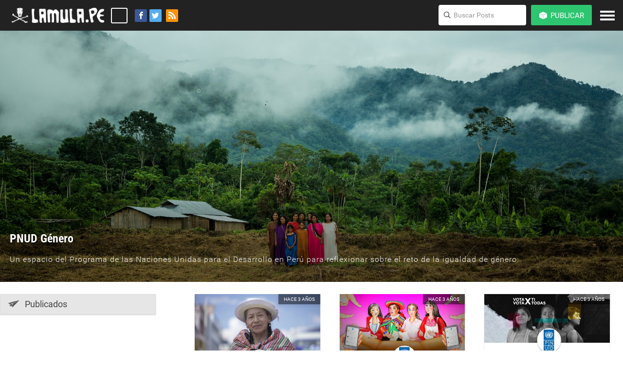

--- FILE ---
content_type: text/html; charset=utf-8
request_url: https://pnudgenero.lamula.pe/
body_size: 16874
content:
<!doctype html>
<!--[if lt IE 7 ]> <html lang="es" class="no-js ie ie6"> <![endif]-->
<!--[if IE 7 ]> <html lang="es" class="no-js ie ie7"> <![endif]-->
<!--[if IE 8 ]> <html lang="es"class="no-js ie ie8"> <![endif]-->
<!--[if IE 9 ]> <html lang="es" class="no-js ie ie9"> <![endif]-->
<!--[if (gt IE 9)|!(IE)]><!-->
<html lang="es" class="no-js">
<!--<![endif]-->
<head>
<meta http-equiv="X-UA-Compatible" content="IE=Edge;chrome=1">
<meta charset="utf-8">
<title></title>
<!--base href="/themes/yinyang/media/"-->
<meta name="viewport" content="width=device-width">
<meta name="apple-mobile-web-app-capable" content="yes">

<meta name="description" content="Miles de periodistas ciudadanos comparten aquí sus noticias e historias">
<meta name="keywords" content="peru, noticias">
<meta name="news_keywords" content="peru, noticias">
<meta property="fb:app_id" content="137534466422698" />
<meta property="og:url" content="https://pnudgenero.lamula.pe" />



<link rel="canonical" href="https://lamula.pe">

<link rel="stylesheet" href="/themes/yinyang/media/styles/general.css">
<link rel="stylesheet" href="/themes/yinyang/media/assets/css/header.css">
<link rel="stylesheet" href="/themes/yinyang/media/assets/css/iconmoon.css">
<link rel="stylesheet" href="/themes/yinyang/media/assets/css/styles.css">


<!--[if lte IE 8]>
    <script src="//code.jquery.com/jquery-1.10.1.min.js"></script>
    <script src="//code.jquery.com/jquery-migrate-1.2.1.min.js"></script>
    <script type="text/javascript" src="//cdn.jsdelivr.net/html5shiv/3.6.2/html5shiv.js"></script>
    <script>
    // Previene mensaje console error
    if(!window.console) {
        window.console = {
            log : function(str) {
            }
        };
    }
    </script>
    <script>
    $(document).ready(function() {
        $('#main .message-new-posts').removeClass('hide');
        $('#flujo').removeClass('hidden');
    });
    </script>
<![endif]-->
<script type="text/javascript">
	var _gaq = _gaq || [];
	_gaq.push(['_setAccount', 'UA-16486620-1']);
	_gaq.push(['_setDomainName', 'lamula.pe']);
	_gaq.push(['_trackPageview']);
	(function() {
		var ga = document.createElement('script');
		ga.type = 'text/javascript';
		ga.async = true;
		ga.src = ('https:' == document.location.protocol ? 'https://ssl' : 'http://www') + '.google-analytics.com/ga.js';

		var s = document.getElementsByTagName('script')[0];
		s.parentNode.insertBefore(ga, s);
	})();
</script>


<link rel="alternate" type="application/atom+xml" title="Feed atom PNUD Género" href="/feeds/posts.atom">
<link rel="alternate" type="application/rss+xml" title="Feed rss PNUD Género" href="/feeds/posts.rss">


<script src="/themes/yinyang/media/assets/js/jquery-1.11.3.min.js"></script>
<script src="/themes/yinyang/media/scripts/bower_components/moment/moment-with-locales.min.js"></script>

 

 <link rel="apple-touch-icon" sizes="57x57" href="/themes/yinyang/media/assets/icons/apple-icon-57x57.png ">

	<link rel="apple-touch-icon" sizes="60x60" href="/themes/yinyang/media/assets/icons/apple-icon-60x60.png ">
	<link rel="apple-touch-icon" sizes="72x72" href="/themes/yinyang/media/assets/icons/apple-icon-72x72.png ">
	<link rel="apple-touch-icon" sizes="76x76" href="/themes/yinyang/media/assets/icons/apple-icon-76x76.png ">
	<link rel="apple-touch-icon" sizes="114x114" href="/themes/yinyang/media/assets/icons/apple-icon-114x114.png ">
	<link rel="apple-touch-icon" sizes="120x120" href="/themes/yinyang/media/assets/icons/apple-icon-120x120.png ">
	<link rel="apple-touch-icon" sizes="144x144" href="/themes/yinyang/media/assets/icons/apple-icon-144x144.png ">
	<link rel="apple-touch-icon" sizes="152x152" href="/themes/yinyang/media/assets/icons/apple-icon-152x152.png ">
	<link rel="apple-touch-icon" sizes="180x180" href="/themes/yinyang/media/assets/icons/apple-icon-180x180.png ">
	<link rel="icon" type="image/png" sizes="192x192"  href="/themes/yinyang/media/assets/icons/android-icon-192x192.png ">
	<link rel="icon" type="image/png" sizes="32x32" href="/themes/yinyang/media/assets/icons/favicon-32x32.png ">
	<link rel="icon" type="image/png" sizes="96x96" href="/themes/yinyang/media/assets/icons/favicon-96x96.png ">
	<link rel="icon" type="image/png" sizes="16x16" href="/themes/yinyang/media/assets/icons/favicon-16x16.png ">
	<link rel="manifest" href="/themes/yinyang/media/assets/icons/manifest.json ">
	<meta name="msapplication-TileColor" content="#ffffff">
	<meta name="msapplication-TileImage" content="/themes/yinyang/media/assets/icons/ms-icon-144x144.png ">
	<meta name="theme-color" content="#ffffff">

</head>

<body >
<!-- Begin comScore DAx STANDARD-->
<script type="text/javascript">
// <![CDATA[
function udm_(a){var b="comScore=",c=document,d=c.cookie,e="",f="indexOf",g="substring",h="length",i=2048,j,k="&ns_",l ="&",m,n,o,p,q=window,r=q.encodeURIComponent||escape;if(d[f](b)+1)for(o=0,n=d.split(";"),p=n[h];o< p;o++)m=n[o][f](b),m+1&&(e=l+unescape(n[o][g](m+b[h])));a+=k+"_t="+ +(new Date)+k+"c="+(c.characterSet||c.defaultCharset||"")+"&c8="+r(c.title)+e+"&c7="+r(c.URL)+"&c9="+r(c. referrer),a[h]>i&&a[f](l)>0&&(j=a[g](0,i- 8).lastIndexOf(l),a=(a[g](0,j)+k+"cut="+r(a[g](j+1)))[g](0,i)),c.images?(m=new Image,q.ns_p||(ns_p=m),m.src=a):c.write("<","p","><",'img src="',a,'" height="1" width="1" alt="*"',"><","/p",">")} udm_('http'+(document.location.href.charAt(4)=='s'?'s://sb':'://b')+'.scorecardresearch.com/p?c1=2&c2=17800781&ns_site=la-mula&name=lamulape.portada.blog.pnud_genero');
// ]]>
</script>
<noscript><p><img src="http://b.scorecardresearch.com/p?c1=2&amp;c2=17800781&amp; ns_site=la-mula&amp;name=lamulape.portada.blog.pnud_genero" height="1" width="1" alt="*"></p></noscript> <!-- End comScore DAx STANDARD -->


<div id="fb-root"></div>


<header id="top" class="clear header- transparent-header">
  




<!-- GOOGLE TAGS TEMP  -->
<script type='text/javascript'>
  var googletag = googletag || {};
  googletag.cmd = googletag.cmd || [];
  (function() {
    var gads = document.createElement('script');
    gads.async = true;
    gads.type = 'text/javascript';
    var useSSL = 'https:' == document.location.protocol;
    gads.src = (useSSL ? 'https:' : 'http:') +
      '//www.googletagservices.com/tag/js/gpt.js';
    var node = document.getElementsByTagName('script')[0];
    node.parentNode.insertBefore(gads, node);
  })();
</script>

<script type='text/javascript'>
  googletag.cmd.push(function() {
    googletag.defineSlot('/124044194/bannertop-lamula', [960, 90], 'div-gpt-ad-1464819854303-0').addService(googletag.pubads());
    googletag.pubads().enableSingleRequest();
    googletag.enableServices();
  });
</script>

<script type='text/javascript'>
  googletag.cmd.push(function() {
    googletag.defineSlot('/124044194/bannerMiddle-lamula', [960, 90], 'div-gpt-ad-1464820954325-0').addService(googletag.pubads());
    googletag.pubads().enableSingleRequest();
    googletag.enableServices();
  });
</script>

<script type='text/javascript'>
  googletag.cmd.push(function() {
    googletag.defineSlot('/124044194/bannerTopInterior-lamula', [300, 250], 'div-gpt-ad-1465323254177-0').addService(googletag.pubads());
    googletag.pubads().enableSingleRequest();
    googletag.enableServices();
  });
</script>

<script type='text/javascript'>
  googletag.cmd.push(function() {
    googletag.defineSlot('/124044194/BanneInferior-LAMULA', [790, 90], 'div-gpt-ad-1465322512916-0').addService(googletag.pubads());
    googletag.pubads().enableSingleRequest();
    googletag.enableServices();
  });
</script>

<script type='text/javascript'>
  googletag.cmd.push(function() {
    googletag.defineSlot('/124044194/Lamula_int_BannerBoton1', [336, 280], 'div-gpt-ad-1467753890491-0').addService(googletag.pubads());
    googletag.pubads().enableSingleRequest();
    googletag.enableServices();
  });
</script>

<!-- GOOGLE TAGS TEMP  -->



<menu class="">
  <div class="align_right">
    <a href="javascript:void(0);" title="Menu" class="display-inline btn-menu-responsive-close btn-menu-responsive-js">
      <svg width="30" height="30">
          <rect id="bar_1" x="0" y="0" width="30" height="4" fill="#ffffff" data-svg-origin="0 0" style="transform: matrix(0.7071, 0.7071, -0.7071, 0.7071, 5.9, 0);"></rect>
          <rect id="bar_2" x="0" y="8" width="30" height="4" fill="#ffffff" style="opacity: 0;"></rect>
          <rect id="bar_3" x="0" y="16" width="30" height="4" fill="#ffffff" data-svg-origin="0 16" style="transform: matrix(0.7071, -0.7071, 0.7071, 0.7071, -8.51371, 9.48629);"></rect>
      </svg>
    </a>
  </div>
  <nav>
    <ul>
      
    </ul>
  </nav>
</menu>


<!-- Sesion remota detectada -->

<!-- FIN sesion remota -->


<!-- Logo -->

<div class="helper"></div>
<a href="//lamula.pe" id="site-logo" title="La Mula" class="display-inline">
  <img src="/themes/yinyang/media/assets/images/logo_b.png" class="logo_b" alt="La Mula">
  <img src="/themes/yinyang/media/assets/images/logo_n.png" class="logo_n" alt="La Mula">
  
</a>
<div id="site-status" class="display-inline"><p></p></div><!--
--><div class="social-sharer-header display-inline">
    <a
    href="https://www.facebook.com/dialog/feed?app_id=137534466422698&display=popup&link=https://lamula.pe/&name=&description=LaMula&redirect_uri=http%3A%2F%2Flamula.pe&picture=https://lamula.pe/themes/yinyang/media/assets/images/logo_facebook.png"
    title="facebook.com/lamulape" target="_blank" class="f display-inline btn-social-share-js"

    title="Facebook"><i class="icon-facebook"></i></a><!--
    --><a
    href="https://twitter.com/intent/tweet?url=https://lamula.pe&relatid=lamula&text=&via=lamula"
    title="@lamula" target="_blank"

     class="t display-inline btn-social-share-js" title="Twitter"><i class="icon-twitter"></i></a>
     <a href="/feed/" class="r display-inline" title="RSS"><i class="icon-rss"></i></a>
</div>
<nav class="main-nav">
  
  <ul>
       <li class="main-nav--item search">
      <a href="javascript:void(0);" class="button btn-search-responsive btn-search-responsive-js">
        <span class="helper"></span><!--
        --><i class="icon-search display-inline"></i>
      </a>
  	  <div class="search-header search-header-js">
    		<label for="search-input" class="lens align_center">
          <span class="helper"></span><!--
          --><i class="icon-search display-inline"></i>
        </label>
    		<form action="//lamula.pe/search" method="get">
    		  <input name="q" type="search" class="search-text site-search" placeholder="Buscar Posts">
    		</form>
  	  </div>
  	</li>

    <script id="header-edit-single" type="text/x-handlebars-template">
    <li class="main-nav--item">
    	<label>
        
    	</label>
    </li>
    </script>
    
    <script id="header-create-single" type="text/x-handlebars-template">
      <li class="main-nav--item onmenu">
          <label for="css-trigger--publish">
              {{#if authenticated}}

                {{#if local_authenticated}}

                  {{# if blogs}}
                  
                  <span class="main-nav--button-publish button icon" type="button">
                      <i class="icon-cube display-inline"></i><!--
                      --><span class="display-inline btn-txt">
                      Publicar
                    </span>
                  </span>
                  
                  {{else}}
                    <a class="main-nav--button-publish button icon" type="button" href="{{blog_profile}}?create=true">
                      <i class="icon-cube display-inline"></i><!--
                      --><span class="display-inline btn-txt">
                        Crear mula
                      </span>
                    </a>
                  {{/if}}
                {{else}}

                  <a class="main-nav--button-publish button icon" type="button" href="http://lamula.pe/login">
                      <i class="icon-cube display-inline"></i><!--
                      --><span class="display-inline btn-txt">
                        Publicar
                      </span>
                  </a>
                {{/if}}
              {{else}}

                <a class="main-nav--button-publish button icon" type="button" style="margin-top: 0;" href="https://cuentas.lamula.pe/login/?next=http%3A%2F%2Flamula.pe%2Flogin%2F">
                    <i class="icon-cube display-inline"></i><!--
                    --><span class="display-inline btn-txt">
                      Publicar
                    </span>
                </a>
              {{/if}}
          </label>
          {{#if blogs}}
          <input type="checkbox" id="css-trigger--publish" class="css-trigger">
          <div id="publish-popup-menu" class="main-nav--menu popup-menu css-target">
              <form class="popup-menu--section">
                  <label class="font-small-dim">Se publicará en…</label>
                  <select id="user_blogs">
                  {{#each blogs}}
                  <option value="{{domain}}">{{name}}</option>
                  {{/each}}
                  </select>
              </form>
              <nav id="menu-acciones">
                  <ul class="post-types">
                  {{#each singles}}
                  <li class="{{this.className}}" data-type="{{this.type}}">
                      <a class="switch-text" href="#">
                          <span class="switch-text__old-text">{{this.label}}</span>
                          <span class="switch-text__new-text">Publicar</span>
                      </a>
                  </li>
                  {{/each}}
                  </ul>
              </nav>
          </div>
          {{/if}}
      </li>
    </script>
    

    
    <script id="header-account" type="text/x-handlebars-template">
    {{#if authenticated}}
      {{#if local_authenticated}}
        <li class="main-nav--item onmenu">
            <div id="nav-usuario">
                <ul>
                    <li>
                      <a href="{{profile}}" class="usuario-cuenta">
                        <!--<img style="background:url();" alt="" class="usuario-img" src="" />-->
                        <img style="background-image:url({{avatar}});" alt="" class="usuario-img" />
                      </a>
                      </li>
        
                    <li>
                      <a href="https://cuentas.lamula.pe/logout/?next=http://lamula.pe/logout/" class="main-nav--button-exit button">
                        <i class="icon-exit display-inline"></i>
                      </a>
                    </li>
        
                </ul>
            </div>
        </li>
      {{/if}}
    {{/if}}
    </script>
    
  </ul>
</nav>

<div class="btn-menu display-inline align_center">
  <div class="helper"></div><!--
  --><a href="javascript:void(0);" title="Menu" class="btn-menu-responsive btn-menu-responsive-js display-inline">
    <svg width="30" height="30">
        <rect id="bar_1" x='0' y='0' width='30' height='4' fill="#ffffff"></rect>
        <rect id="bar_2" x='0' y='8' width='30' height='4' fill="#ffffff"></rect>
        <rect id="bar_3" x='0' y='16' width='30' height='4' fill="#ffffff"></rect>
    </svg>
  </a>
</div>








</header>


    <div class="flex-header" style="background-image: url(https://lamula.pe//media/uploads/fotosmallFBPNUD_1.jpg)">
        <div class="flex-header__blurb">
            <!--<a  class="flex-header__avatar left right-20" href="/perfil/pnudperugenero/seguidores/"><img src="http://lamula.pe//media/uploads/logoblog.png" alt=""></a>-->

            <div class="fix-float">
                <h1 class="font-beta">PNUD Género <!--<span class="font-delta font-accent">por <a href="/perfil/pnudperugenero/seguidores/">PNUD Perú</a></span>--></h1>
                <p class="font-desc">Un espacio del Programa de las Naciones Unidas para el Desarrollo en Perú para reflexionar sobre el reto de la igualdad de género. </p>
            </div>
        </div>
    </div>

      <div id="pagina">
	    <span class="loading-scroll flujo hidden">Cargando más publicaciones</span>
        <div class="stream-sidebar">
            <div class="widget-alpha">
                <nav class="v-nav v-nav--big">

                    <!-- <a id="main-filter-button" class="active sidebar-nav-item" href="/blog//"> <svg xmlns="http://www.w3.org/2000/svg" xmlns:xlink="http://www.w3.org/1999/xlink" version="1.0" id="Layer_5" x="0px" y="0px" width="70px" height="70px" viewBox="0 0 99.879 64.706" overflow="visible" enable-background="new 0 0 99.879 64.706" xml:space="preserve" style="width:22px; height:22px; left:16px;bottom:10px"> -->
                    <a id="main-filter-button" class="active sidebar-nav-item" href="/"> <svg xmlns="http://www.w3.org/2000/svg" xmlns:xlink="http://www.w3.org/1999/xlink" version="1.0" id="Layer_5" x="0px" y="0px" width="70px" height="70px" viewBox="0 0 99.879 64.706" overflow="visible" enable-background="new 0 0 99.879 64.706" xml:space="preserve" style="width:22px; height:22px; left:16px;bottom:10px">
                        <path d="M98.252,0c-0.158,0-0.297,0.034-0.443,0.074L1.224,24.761C0.52,24.94,0,25.577,0,26.335 c0,0.575,0.317,1.071,0.766,1.358l13.09,8.514c0.555,0.357,0.964,0.996,0.964,1.708l0.175,16.729 c0,0.9,0.726,1.627,1.623,1.627c0.337,0,0.671-0.108,0.932-0.283l8.342-5.408l-3.921-4.857 c-0.254-0.327-0.193-0.794,0.132-1.052c0.328-0.253,0.795-0.189,1.047,0.136l14.439,19.265 c0.296,0.387,0.764,0.635,1.292,0.635c0.47,0,0.927-0.152,1.224-0.473L99.415,2.757c0.284-0.292,0.464-0.693,0.464-1.137 C99.879,0.723,99.151,0,98.252,0z M92.464,4.426L44.462,29.165c-0.71,0.372-1.211,1.078-1.302,1.911l-3.885,30.618 c0,0.245-0.198,0.441-0.442,0.441c-0.242,0-0.443-0.196-0.443-0.441l0.433-29.113c0-0.242-0.198-0.441-0.442-0.441 c-0.062,0-0.126,0.014-0.181,0.038l-18.555,8.471c-0.344,0.161-0.601,0.485-0.665,0.87l-0.799,5.851 c-0.039,0.203-0.218,0.357-0.436,0.357c-0.242,0-0.441-0.199-0.441-0.444v-7.913c0-0.942,0.574-1.747,1.386-2.09l15.202-6.874 c0.157-0.069,0.267-0.227,0.267-0.405c0-0.222-0.167-0.409-0.382-0.44L3.691,26.699c-0.213-0.032-0.379-0.213-0.379-0.437 c0-0.243,0.198-0.439,0.444-0.439l37.592,1.064c0.358,0,0.706-0.077,1.011-0.217L92.27,4.012 c0.028-0.014,0.059-0.02,0.091-0.02c0.129,0,0.229,0.104,0.229,0.228C92.59,4.312,92.537,4.39,92.464,4.426z"></path>
                    </svg>Publicados </a>

                    <!-- <a id="drafts-filter-button" class=" sidebar-nav-item" href="//lamula.pe/blog//portada/borradores/"> <svg version="1.1" id="Layer_6" xmlns="http://www.w3.org/2000/svg" xmlns:xlink="http://www.w3.org/1999/xlink" x="0px" y="0px" width="100px" height="100px" viewBox="0 0 40 100" enable-background="new 0 0 40 100" xml:space="preserve" style="width:22px;height:22px"> -->
                    <a id="drafts-filter-button" class=" sidebar-nav-item" href="/portada/borradores/"> <svg version="1.1" id="Layer_6" xmlns="http://www.w3.org/2000/svg" xmlns:xlink="http://www.w3.org/1999/xlink" x="0px" y="0px" width="100px" height="100px" viewBox="0 0 40 100" enable-background="new 0 0 40 100" xml:space="preserve" style="width:22px;height:22px">
                    <path d="M34,41.372V79c0,0.613-0.158,15-14,15C6.488,94,6.01,80.528,6,78.991V17.012
                    	c0.008-1.127,0.328-11.011,9-11.011s8.992,9.884,9,11.011V73c0,0.939-0.281,4.005-3.89,4.005c-3.631,0-4.086-2.82-4.111-4.033v-31.6
                    	h-6V73c0,4.021,2.693,10.004,10.111,10.004C27.367,83.004,30,77.022,30,73V17c0-5.88-3.136-17-15-17C3.135,0,0,11.12,0,17v62
                    	c0,7.264,4.18,21,20,21c15.82,0,20-13.736,20-21V41.372H34z"></path>
                    </svg>Borradores </a>

                    <!-- <a id="programmed-filter-button" class=" sidebar-nav-item" href="//lamula.pe/blog//portada/programados/"> <svg xmlns="http://www.w3.org/2000/svg" xmlns:xlink="http://www.w3.org/1999/xlink" version="1.1" id="Layer_6" x="0px" y="0px" width="100px" height="100px" viewBox="0 0 100 100" enable-background="new 0 0 100 100" xml:space="preserve"> -->
                    <a id="programmed-filter-button" class=" sidebar-nav-item" href="/portada/programados/"> <svg xmlns="http://www.w3.org/2000/svg" xmlns:xlink="http://www.w3.org/1999/xlink" version="1.1" id="Layer_6" x="0px" y="0px" width="100px" height="100px" viewBox="0 0 100 100" enable-background="new 0 0 100 100" xml:space="preserve">
                    <path fill-rule="evenodd" clip-rule="evenodd" d="M86.464,22.359H80.58v9.302c0,3.995-3.268,7.266-7.264,7.266  c-3.999,0-7.267-3.271-7.267-7.266v-9.302H33.951v9.302c0,3.995-3.268,7.266-7.267,7.266c-3.996,0-7.266-3.271-7.266-7.266v-9.302  h-5.881c-2.326,0-4.23,1.901-4.23,4.228v55.197c0,2.326,1.904,4.229,4.23,4.229h1.212h71.715c2.326,0,4.229-1.903,4.229-4.229  V27.799v-1.212C90.693,24.26,88.79,22.359,86.464,22.359z M82.473,77.462c0,2.326-1.9,4.228-4.228,4.228h-56.49  c-2.324,0-4.228-1.901-4.228-4.228v-31.01c0-2.324,1.903-4.228,4.228-4.228h56.49c2.327,0,4.228,1.903,4.228,4.228V77.462z"/>
                    <path fill-rule="evenodd" clip-rule="evenodd" d="M26.684,34.316c1.978,0,3.592-1.614,3.592-3.591v-13.15  c0-1.977-1.614-3.589-3.592-3.589c-1.974,0-3.589,1.612-3.589,3.589v13.15C23.095,32.702,24.71,34.316,26.684,34.316z"/>
                    <path fill-rule="evenodd" clip-rule="evenodd" d="M73.316,34.316c1.974,0,3.589-1.614,3.589-3.591v-13.15  c0-1.977-1.615-3.589-3.589-3.589c-1.977,0-3.592,1.612-3.592,3.589v13.15C69.725,32.702,71.34,34.316,73.316,34.316z"/>
                    <path fill-rule="evenodd" clip-rule="evenodd" d="M36.335,50.116h-7.769c-1.289,0-2.332,1.041-2.332,2.329v5.878  c0,1.288,1.043,2.332,2.332,2.332h7.769c1.285,0,2.332-1.044,2.332-2.332v-5.878C38.667,51.157,37.62,50.116,36.335,50.116z"/>
                    <path fill-rule="evenodd" clip-rule="evenodd" d="M53.886,50.116h-7.771c-1.289,0-2.333,1.041-2.333,2.329v5.878  c0,1.288,1.043,2.332,2.333,2.332h7.771c1.285,0,2.332-1.044,2.332-2.332v-5.878C56.218,51.157,55.171,50.116,53.886,50.116z"/>
                    <path fill-rule="evenodd" clip-rule="evenodd" d="M71.434,50.116h-7.769c-1.288,0-2.331,1.041-2.331,2.329v5.878  c0,1.288,1.043,2.332,2.331,2.332h7.769c1.288,0,2.332-1.044,2.332-2.332v-5.878C73.766,51.157,72.722,50.116,71.434,50.116z"/>
                    <path fill-rule="evenodd" clip-rule="evenodd" d="M36.335,64.1h-7.769c-1.289,0-2.332,1.043-2.332,2.331v5.879  c0,1.288,1.043,2.329,2.332,2.329h7.769c1.285,0,2.332-1.041,2.332-2.329v-5.879C38.667,65.143,37.62,64.1,36.335,64.1z"/>
                    <path fill-rule="evenodd" clip-rule="evenodd" d="M53.886,64.1h-7.771c-1.289,0-2.333,1.043-2.333,2.331v5.879  c0,1.288,1.043,2.329,2.333,2.329h7.771c1.285,0,2.332-1.041,2.332-2.329v-5.879C56.218,65.143,55.171,64.1,53.886,64.1z"/>
                    <path fill-rule="evenodd" clip-rule="evenodd" d="M71.434,64.1h-7.769c-1.288,0-2.331,1.043-2.331,2.331v5.879  c0,1.288,1.043,2.329,2.331,2.329h7.769c1.288,0,2.332-1.041,2.332-2.329v-5.879C73.766,65.143,72.722,64.1,71.434,64.1z"/>
                    </svg>Programados </a>

                </nav>
            </div>

           <!-- <div class="widget-alpha">
                <nav class="v-nav v-nav--big">
                    <a href="/portada/todos/" class="active"><svg xmlns="http://www.w3.org/2000/svg" xmlns:xlink="http://www.w3.org/1999/xlink" version="1.1" id="Layer_5" x="0px" y="0px" width="100px" height="100px" viewBox="0 0 100 100" enable-background="new 0 0 100 100" xml:space="preserve">
                    <g id="XMLID_35_">
                    	<g>
                    		<path d="M54.006,52.473c-0.381-0.366-0.763-0.735-1.116-1.151c-2.45-2.944-4.192-7.458-4.192-11.162    c0-4.785,3.756-9.838,9.363-9.838c4.381,0,9.09,4.097,9.09,10.156c0,3.9-2.15,8.685-5.09,11.504    c-0.19,0.223-0.408,0.369-0.598,0.541l-0.354,0.318l0.109,0.441c0.762,2.797,4.191,3.753,11.077,5.569l1.416,0.417    c3.564,1.005,5.252,2.624,5.986,4.391h0.027c0.681,1.741,0.6,3.655,0.518,5.421c-0.027,0.246-0.027,0.541-0.054,0.785H35.881    c-0.027-0.417-0.055-0.81-0.109-1.324c-0.136-1.619-0.272-3.312,0.218-4.882c0.598-1.791,2.15-3.386,5.743-4.391l1.387-0.417    c6.314-1.692,9.689-2.65,10.805-4.882l0.353-0.539l-0.027-0.712C54.169,52.646,54.115,52.621,54.006,52.473z"></path>
                    		<path d="M34.003,48.229c-2.232-1.863-4.029-5.47-4.029-8.512c0-4.268,3.32-7.311,6.613-7.311c3.32,0,6.804,2.821,6.804,7.089    c0,3.02-1.632,6.772-3.755,8.685c-0.054,0.073-0.136,0.148-0.19,0.197h0.244c0.518,1.52,2.695,2.109,6.995,3.288    c1.361,0.195,1.088,0.883,1.225,1.373c-0.543,1.178-2.694,1.766-6.695,2.87l-0.953,0.269c-3.048,0.81-4.3,2.282-4.817,3.877    H21.184c0-2.626-1.007-6.501,4.708-8.096C31.036,50.56,33.54,49.97,34.003,48.229z"></path>
                    	</g>
                    </g>
                    </svg>Todos</a>
                    <a href="?post_type=news" ><svg xmlns="http://www.w3.org/2000/svg" xmlns:xlink="http://www.w3.org/1999/xlink" version="1.1" id="Layer_6" x="0px" y="0px" width="100px" height="100px" viewBox="0 0 100 100" enable-background="new 0 0 100 100" xml:space="preserve" style="width:20px;height:20px;left:19px;bottom:11px;fill:#666">
                    <path d="M55.184,18.967c-19.854,0-36.007,16.154-36.007,36.011c0,19.854,16.151,36.01,36.007,36.01  c19.855,0,36.01-16.156,36.01-36.01C91.193,35.122,75.037,18.967,55.184,18.967z M55.184,84.795  c-16.44,0-29.815-13.377-29.815-29.816c0-16.442,13.375-29.818,29.815-29.818C71.623,25.161,85,38.536,85,54.979  C85,71.418,71.623,84.795,55.184,84.795z"></path>
                    <path d="M70.6,54.15l-12.27-0.002v-21.04c0-1.71-1.387-3.096-3.096-3.096s-3.096,1.386-3.096,3.096v24.136  c0,1.711,1.387,3.098,3.096,3.098l0,0h0.004h15.359c1.709,0,3.096-1.385,3.096-3.096C73.693,55.537,72.307,54.15,70.6,54.15z"></path>
                    <path d="M91.719,14.078c0-1.381-1.119-2.5-2.5-2.5s-2.5,1.119-2.5,2.5v2.942C77.98,10.066,67.234,6.281,55.9,6.281  c-13.252,0-25.714,5.162-35.085,14.533C11.442,30.186,6.281,42.646,6.281,55.9s5.162,25.715,14.534,35.086  c0.488,0.488,1.128,0.732,1.768,0.732s1.279-0.244,1.768-0.732c0.977-0.977,0.977-2.559,0-3.535  C15.922,79.023,11.281,67.818,11.281,55.9s4.642-23.123,13.069-31.551c8.428-8.427,19.633-13.068,31.55-13.068  c10.271,0,20.008,3.454,27.898,9.801h-3.084c-1.381,0-2.5,1.119-2.5,2.5s1.119,2.5,2.5,2.5h8.504c1.381,0,2.5-1.119,2.5-2.5  c0-0.171-0.018-0.338-0.051-0.5c0.002-0.003,0.002-0.007,0.002-0.01c0.031-0.162,0.049-0.326,0.049-0.49l0,0V14.078z"></path>
                    </svg>
                        Noticias <span class="num-badge-blog">1</span></a>
                    <a href="?post_type=columns" ><svg version="1.1" id="Layer_6" xmlns="http://www.w3.org/2000/svg" xmlns:xlink="http://www.w3.org/1999/xlink" x="0px" y="0px" width="100px" height="100px" viewBox="0 0 96.034 100" enable-background="new 0 0 96.034 100" xml:space="preserve" style="width:18px;height:18px;bottom:12px;left:19px">
                    <g>
                    	<path d="M95.387,91.615c0,0-2.225-12.569-10.768-17.093c-7.74-4.103-4.76-2.225-14.266-6.422
                    		c-0.422-0.188-0.83-0.333-1.223-0.505c-0.855,2.591-5.427,14.268-20.26,14.268c-0.584,0-3.021,0-3.603,0
                    		c-14.587,0-19.249-11.211-20.214-14.053c-9.19,4.048-6.336,2.223-14.005,6.287C2.616,78.562,0,92.953,0,92.953L0.098,100h47.808
                    		h48.128L95.387,91.615z M72.701,91.923c-2.289,0-4.145-1.856-4.145-4.146s1.855-4.146,4.145-4.146c2.291,0,4.148,1.854,4.148,4.146
                    		C76.849,90.067,74.992,91.923,72.701,91.923z"></path>
                    	<path d="M29.618,44.35c1.536,9.011,6.808,14.381,6.808,14.381s-0.53,4.572-1.019,5.261c0,0-1.58,0.087-4.895,1.343
                    		c0.5,1.551,3.944,11.194,16.403,10.127h0.31c13.195,1.067,16.276-9.735,16.461-10.31c-2.91-1.18-3.951-1.357-3.951-1.357
                    		c-0.487-0.689-0.963-5.132-0.963-5.132s6.033-5.288,7.383-15.491c0,0,2.222,1.424,2.792-4.179c0.481-4.753,1.321-7.003-1.934-8.404
                    		c0,0,0.487-3.304,0.341-6.237c-0.199-4.017-0.118-10.676-6.571-15.375c-1.032-0.752-6.593-3.772-6.627-3.756
                    		c-1.973-1.19-4.469-1.953-4.469-1.953l0.075,1.795c-0.132-0.135-0.268-0.274-0.392-0.399c-0.497-0.51-0.782-2.489-0.728-3.273
                    		C48.738,0,48.738,0,48.738,0c-3.57,2.666-6.027,6.104-6.027,6.104l0.314-3.33c0,0-0.999,0.518-8.822,6.117
                    		c-6.688,4.786-6.263,12.731-6.462,16.748c-0.145,2.932,0.441,4.957,0.441,4.957c-3.254,1.401-1.949,3.423-1.467,8.176
                    		C27.287,44.376,29.618,44.35,29.618,44.35z"></path>
                    </g>
                    </svg>
                        Columnas <span class="num-badge-blog">0</span></a>
                    <a href="?post_type=reportages" ><svg xmlns="http://www.w3.org/2000/svg" xmlns:xlink="http://www.w3.org/1999/xlink" version="1.1" id="Layer_6" x="0px" y="0px" width="100px" height="100px" viewBox="0 0 100 100" enable-background="new 0 0 100 100" xml:space="preserve" style="width:22px;height:22px;left:18px;bottom:9px">

                    <g id="Video">
                    	<path d="M69,46.814l28-16.166v40.146L69,54.629V64c0,6.627-5.373,12-12,12H16C9.373,76,4,70.627,4,64V37c0-6.627,5.373-12,12-12h41   c6.627,0,12,5.373,12,12"></path>
                    </g>
                    </svg>
                        Reportajes <span class="num-badge-blog">0</span></a>
                    <a href="?post_type=interviews" ><svg xmlns="http://www.w3.org/2000/svg" xmlns:xlink="http://www.w3.org/1999/xlink" version="1.1" id="Layer_6" x="0px" y="0px" width="100px" height="100px" viewBox="0 0 100 100" enable-background="new 0 0 100 100" xml:space="preserve">
                    <path d="M72.902,25.89c-3.923,0-7.623,0.635-10.896,1.755c6.321,4.053,10.269,9.771,10.269,16.112c0,5.185-2.641,9.95-7.059,13.735  c2.415,0.545,4.997,0.848,7.686,0.848c0.381,0,0.757-0.009,1.132-0.02l6.981,8.781l1.576-10.133C91.074,54.458,97,48.752,97,42.114  C97,33.154,86.212,25.89,72.902,25.89z"></path>
                    <path d="M68.573,43.635c0-6.342-3.947-12.059-10.268-16.112c-5.93-3.801-13.948-6.139-22.781-6.139  c-18.252,0-33.05,9.962-33.05,22.251c0,9.105,8.127,16.929,19.76,20.372l2.162,13.897l9.575-12.045  c0.515,0.016,1.033,0.026,1.553,0.026c10.552,0,19.941-3.333,25.993-8.517C65.934,53.586,68.573,48.82,68.573,43.635z"></path>
                    </svg>
                        Entrevistas <span class="num-badge-blog">0</span></a>
                    <a href="?post_type=chronicles" ><svg xmlns:x="http://ns.adobe.com/Extensibility/1.0/" xmlns:i="http://ns.adobe.com/AdobeIllustrator/10.0/" xmlns:graph="http://ns.adobe.com/Graphs/1.0/" xmlns="http://www.w3.org/2000/svg" xmlns:xlink="http://www.w3.org/1999/xlink" version="1.1" id="Layer_6" x="0px" y="0px" width="100px" height="100px" viewBox="0 0 100 100" enable-background="new 0 0 100 100" xml:space="preserve" style="width:22px;height:22px;left:18px">
                    <switch>
                    	<foreignObject requiredExtensions="http://ns.adobe.com/AdobeIllustrator/10.0/" x="0" y="0" width="1" height="1">
                    		</foreignObject>
                    	<g i:extraneous="self">
                    		<path d="M94.98,34.956c-0.173-0.002-0.349,0.015-0.525,0.046L39.72,45.384L7.59,38.012V26.944c0,0,32.078,7.347,32.13,7.355    L94.98,23.787l1.099-0.309c0.829-0.379,1.396-1.132,1.42-2.013c0.028-1.092-0.773-2.052-1.929-2.319l-34.632-7.94    c-0.362-0.083-0.752-0.091-1.117-0.025L4.547,21.664c-0.079,0.017-0.149,0.043-0.225,0.062c-0.058,0.017-0.118,0.027-0.174,0.046    c-0.129,0.045-0.249,0.1-0.365,0.162c-0.017,0.008-0.035,0.012-0.052,0.023c-0.135,0.07-0.257,0.157-0.373,0.253    c-0.035,0.027-0.064,0.06-0.098,0.091c-0.074,0.068-0.148,0.137-0.215,0.216c-0.038,0.045-0.07,0.091-0.104,0.139    c-0.055,0.073-0.104,0.147-0.149,0.224c-0.029,0.052-0.054,0.104-0.079,0.158c-0.039,0.085-0.072,0.17-0.102,0.259    c-0.011,0.033-0.027,0.063-0.035,0.093c-0.009,0.025-0.009,0.046-0.013,0.068c-0.021,0.091-0.033,0.183-0.041,0.276    c-0.009,0.058-0.017,0.114-0.019,0.174c0,0.014-0.005,0.031-0.005,0.047v15.879c0,1.072,0.794,2.005,1.929,2.264l34.634,7.942    c0.36,0.081,0.75,0.091,1.115,0.025l55.275-10.485c1.38-0.253,2.271-1.482,1.998-2.747c-0.162-0.736-0.688-1.314-1.372-1.624    C96.079,35.209,95.507,34.913,94.98,34.956z"></path>
                    		<g>
                    			<path d="M96.079,49.007c0.829-0.379,1.396-1.132,1.42-2.013c0.028-1.09-0.773-2.052-1.929-2.317l-55.677,10.17     c-0.362-0.083-0.753-0.091-1.117-0.024L4.547,47.193c-0.079,0.017-0.149,0.043-0.225,0.062c-0.058,0.017-0.118,0.027-0.174,0.046     C4.02,47.347,3.899,47.4,3.783,47.463c-0.017,0.008-0.035,0.012-0.052,0.025c-0.135,0.07-0.257,0.155-0.373,0.25     c-0.035,0.027-0.064,0.061-0.098,0.091c-0.074,0.068-0.148,0.137-0.215,0.216c-0.038,0.045-0.07,0.093-0.104,0.139     c-0.055,0.075-0.104,0.145-0.149,0.224c-0.029,0.052-0.054,0.104-0.079,0.157c-0.039,0.085-0.072,0.17-0.102,0.261     c-0.011,0.031-0.027,0.061-0.035,0.091c-0.009,0.025-0.009,0.046-0.013,0.068c-0.021,0.091-0.033,0.183-0.041,0.276     c-0.009,0.058-0.017,0.116-0.019,0.174c0,0-0.005,0.033-0.005,0.049v15.879c0,1.07,0.794,2.003,1.929,2.264l11.677,2.682     l0.017-4.838L7.59,63.541V52.476l32.202,7.11l55.188-10.27C94.98,49.316,95.784,49.171,96.079,49.007z M94.98,60.485     c-0.173,0-0.349,0.015-0.525,0.046L39.792,70.706l-6.516-1.269v4.797l5.786,1.335c0.36,0.083,0.75,0.091,1.115,0.025     l55.275-10.485c1.38-0.253,2.271-1.482,1.998-2.747c-0.162-0.736-0.688-1.314-1.372-1.624     C96.079,60.738,95.507,60.442,94.98,60.485z"></path>
                    			<polygon points="19.364,86.058 24.468,83.137 29.576,88.863 29.576,64.609 19.364,62.285    "></polygon>
                    		</g>
                    	</g>
                    </switch>
                    </svg>
                        Crónicas <span class="num-badge-blog">18</span></a>
                    <a href="?post_type=reviews" ><svg version="1.0" id="Layer_6" xmlns="http://www.w3.org/2000/svg" xmlns:xlink="http://www.w3.org/1999/xlink" x="0px" y="0px" width="100px" height="100px" viewBox="0 0 100 95.105" enable-background="new 0 0 100 95.105" xml:space="preserve" style="width:20px;height:20px;bottom:11px;left:18px">
                    <polygon points="50,0 61.803,36.327 100,36.327 69.098,58.778 80.902,95.105 50,72.654 19.098,95.105 30.902,58.778 0,36.327
                    	38.197,36.327 "></polygon>
                    </svg>
                        Reseñas <span class="num-badge-blog">0</span></a>
                </nav>
            </div>
            <!--<div class="widget-alpha widget-alpha--scroll">
                <nav class="v-nav v-nav--big">
                    <a href="#" class="active">Abril 2013</a>
                    <a href="#">Marzo 2013</a>
                    <a href="#">Febrero 2013</a>
                    <a href="#">Enero 2013</a>
                    <a href="#">Diciembre 2012</a>
                    <a href="#">Noviembre 2012</a>
                    <a href="#">Octubre 2012</a>
                    <a href="#">Setiembre 2012</a>
                    <a href="#">Agosto 2012</a>
                    <a href="#">Julio 2012</a>
                    <a href="#">Junio 2012</a>
                    <a href="#">Mayo 2012</a>
                    <a href="#">Abril 2012</a>
                    <a href="#">Marzo 2012</a>
                    <a href="#">Febrero 2012</a>
                    <a href="#">Enero 2012</a>
                    <a href="#">Diciembre 2011</a>
                    <a href="#">Noviembre 2011</a>
                    <a href="#">Octubre 2011</a>
                    <a href="#">Setiembre 2011</a>
                    <a href="#">Agosto 2011</a>
                    <a href="#">Julio 2011</a>
                    <a href="#">Junio 2011</a>
                    <a href="#">Mayo 2011</a>
                    <a href="#">Abril 2011</a>
                    <a href="#">Marzo 2011</a>
                    <a href="#">Febrero 2011</a>
                    <a href="#">Enero 2011</a>
                </nav>
            </div>-->
        </div>
        <!-- COLUMNA PRINCIPAL -->
        <section role="main" id="main" class="stream">


          <!-- FLUJO DE NOTICIAS -->
          <div id="flujo" class="hidden" data-columns>
            
                



<article class="timeline-post noticia">
  <section class="timeline-post__header">
    <a class="edit" href="/editor/edit/2d6754271abf46249a9ce76452dd977a/911bd7f344c8405d9c4a3ab7d48f976f/">Editar</a>
    
    
    <a href="https://pnudgenero.lamula.pe/2022/11/28/sumaq-justicia-construyendo-una-justicia-bonita-para-las-mujeres-rurales/pnudperugenero/" class="timeline-post__cover">
      <time pubdate datetime="2022-11-28T21:49:21+00:00" class="timeline-post__timestamp">hace 3 años</time>
      
      <div class="picture-post__wrapper">
      	<img width="100%" src="" class="js-image" alt=""
      data-src="//lamula.pe/media/uploads/t/4f3984e2eaded58ec53dc80f6127a723.jpg">
      	<div class="profile-block picture">
      		<img class="timeline-post__avatar js-background-image" alt=""
      	data-src="//lamula.pe/media/uploads/t/2c610b9f79f788f44eac63035d74c580.jpg">
      	</div>
      </div>	
    </a>
    
    

   
  </section>
 
 
	<section class="content-post__portada"> 
	  <div class="timeline-post__headings">   
	    <h1><a href="https://pnudgenero.lamula.pe/2022/11/28/sumaq-justicia-construyendo-una-justicia-bonita-para-las-mujeres-rurales/pnudperugenero/">Sumaq Justicia: Construyendo una justicia bonita para las mujeres rurales</a></h1>
	    
	  </div>
	  
	  <p class="timeline-post__content">por Daniella Toce Todos los días, miles de mujeres son víctimas de violencia en el Perú. Una violencia que se hace presente en múltiples niveles: pasa desapercibida como comentarios o ...</p>
	  
          <a class="post-profile__name" href="/perfil/pnudperugenero/seguidores/">PNUD Perú</a>
  </section>
	

	
</article>

            
                



<article class="timeline-post cronica">
  <section class="timeline-post__header">
    <a class="edit" href="/editor/edit/2d6754271abf46249a9ce76452dd977a/b0d4c66d37c54210a16cce6b04fbe931/">Editar</a>
    
    
    <a href="https://pnudgenero.lamula.pe/2022/11/24/acoso-politico-la-realidad-que-enfrentan-las-mujeres-para-hacer-politica-en-peru/pnudperugenero/" class="timeline-post__cover">
      <time pubdate datetime="2022-11-24T22:52:00+00:00" class="timeline-post__timestamp">hace 3 años</time>
      
      <div class="picture-post__wrapper">
      	<img width="100%" src="" class="js-image" alt=""
      data-src="//lamula.pe/media/uploads/t/08f28c19a17bd928ea6bec73f5a3eb3d.jpg">
      	<div class="profile-block picture">
      		<img class="timeline-post__avatar js-background-image" alt=""
      	data-src="//lamula.pe/media/uploads/t/2c610b9f79f788f44eac63035d74c580.jpg">
      	</div>
      </div>	
    </a>
    
    

   
  </section>
 
 
	<section class="content-post__portada"> 
	  <div class="timeline-post__headings">   
	    <h1><a href="https://pnudgenero.lamula.pe/2022/11/24/acoso-politico-la-realidad-que-enfrentan-las-mujeres-para-hacer-politica-en-peru/pnudperugenero/">Acoso político: la realidad que enfrentan las mujeres para hacer política en Perú</a></h1>
	    
	    <h2><a href="https://pnudgenero.lamula.pe/2022/11/24/acoso-politico-la-realidad-que-enfrentan-las-mujeres-para-hacer-politica-en-peru/pnudperugenero/">Las peruanas ocupan cada vez más cargos de elección popular, pero el acoso hacia ellas aún persiste con discursos violentos y  llenos de estereotipos por el simple hecho de ser mujeres.</a></h2>
	    
	  </div>
	  
	  <p class="timeline-post__content">Por Salvador Candia D urante “Mujeres al poder”, espacio de formación política que se abrió durante las Elecciones Generales 2021 y las Elecciones Regionales y Municipales 2022, más de 350 ...</p>
	  
          <a class="post-profile__name" href="/perfil/pnudperugenero/seguidores/">PNUD Perú</a>
  </section>
	

	
</article>

            
                



<article class="timeline-post cronica">
  <section class="timeline-post__header">
    <a class="edit" href="/editor/edit/2d6754271abf46249a9ce76452dd977a/6897d6692dfc445790c2e4015ae5c1af/">Editar</a>
    
    
    <a href="https://pnudgenero.lamula.pe/2022/09/29/vota-por-ti-vota-por-todas/pnudperugenero/" class="timeline-post__cover">
      <time pubdate datetime="2022-09-29T19:32:00+00:00" class="timeline-post__timestamp">hace 3 años</time>
      
      <div class="picture-post__wrapper">
      	<img width="100%" src="" class="js-image" alt=""
      data-src="//lamula.pe/media/uploads/t/f65354da3c0b50f37b7cb83459e3a87e.jpg">
      	<div class="profile-block picture">
      		<img class="timeline-post__avatar js-background-image" alt=""
      	data-src="//lamula.pe/media/uploads/t/2c610b9f79f788f44eac63035d74c580.jpg">
      	</div>
      </div>	
    </a>
    
    

   
  </section>
 
 
	<section class="content-post__portada"> 
	  <div class="timeline-post__headings">   
	    <h1><a href="https://pnudgenero.lamula.pe/2022/09/29/vota-por-ti-vota-por-todas/pnudperugenero/">Vota por Ti, Vota por Todas</a></h1>
	    
	    <h2><a href="https://pnudgenero.lamula.pe/2022/09/29/vota-por-ti-vota-por-todas/pnudperugenero/">La campaña para generar mayor representación de las mujeres en la política peruana</a></h2>
	    
	  </div>
	  
	  <p class="timeline-post__content">Andrea Burga, Natalia Barrera y Danna Gaviota, alzan su voz frente a la discriminación y estereotipos hacia las mujeres en la política y piden propuestas para la igualdad en estas ...</p>
	  
          <a class="post-profile__name" href="/perfil/pnudperugenero/seguidores/">PNUD Perú</a>
  </section>
	

	
</article>

            
                



<article class="timeline-post cronica">
  <section class="timeline-post__header">
    <a class="edit" href="/editor/edit/2d6754271abf46249a9ce76452dd977a/0993e630370146c9ae27325e2c97f27a/">Editar</a>
    
    
    <a href="https://pnudgenero.lamula.pe/2022/09/28/vota-por-ti-vota-por-todas/pnudperugenero/" class="timeline-post__cover">
      <time pubdate datetime="2022-09-28T19:49:00+00:00" class="timeline-post__timestamp">hace 3 años</time>
      
      <div class="picture-post__wrapper">
      	<img width="100%" src="" class="js-image" alt=""
      data-src="//lamula.pe/media/uploads/t/186a784b1f8219c25fb4f2cf2390ce5c.jpg">
      	<div class="profile-block picture">
      		<img class="timeline-post__avatar js-background-image" alt=""
      	data-src="//lamula.pe/media/uploads/t/2c610b9f79f788f44eac63035d74c580.jpg">
      	</div>
      </div>	
    </a>
    
    

   
  </section>
 
 
	<section class="content-post__portada"> 
	  <div class="timeline-post__headings">   
	    <h1><a href="https://pnudgenero.lamula.pe/2022/09/28/vota-por-ti-vota-por-todas/pnudperugenero/">Vota por Ti, Vota por Todas</a></h1>
	    
	    <h2><a href="https://pnudgenero.lamula.pe/2022/09/28/vota-por-ti-vota-por-todas/pnudperugenero/">Andrea Burga, Natalia Barrera y Danna Gaviota, alzan su voz frente a la discriminación y estereotipos hacia las mujeres en la política y piden propuestas para la igualdad en estas ERM2022</a></h2>
	    
	  </div>
	  
	  <p class="timeline-post__content">Andrea Burga, Natalia Barrera y Danna Gaviota, alzan su voz frente a la discriminación y estereotipos hacia las mujeres en la política y piden propuestas para la igualdad en estas ...</p>
	  
          <a class="post-profile__name" href="/perfil/pnudperugenero/seguidores/">PNUD Perú</a>
  </section>
	

	
</article>

            
                



<article class="timeline-post cronica">
  <section class="timeline-post__header">
    <a class="edit" href="/editor/edit/2d6754271abf46249a9ce76452dd977a/40c9af6068104465b80addfd9914ce77/">Editar</a>
    
    
    <a href="https://pnudgenero.lamula.pe/2022/09/05/ser-mujer-indigena-lideresa-y-autoridad/pnudperugenero/" class="timeline-post__cover">
      <time pubdate datetime="2022-09-05T18:04:00+00:00" class="timeline-post__timestamp">hace 3 años</time>
      
      <div class="picture-post__wrapper">
      	<img width="100%" src="" class="js-image" alt=""
      data-src="//lamula.pe/media/uploads/t/4bf597bb4831fa43000a53a4685e8ceb.jpg">
      	<div class="profile-block picture">
      		<img class="timeline-post__avatar js-background-image" alt=""
      	data-src="//lamula.pe/media/uploads/t/2c610b9f79f788f44eac63035d74c580.jpg">
      	</div>
      </div>	
    </a>
    
    

   
  </section>
 
 
	<section class="content-post__portada"> 
	  <div class="timeline-post__headings">   
	    <h1><a href="https://pnudgenero.lamula.pe/2022/09/05/ser-mujer-indigena-lideresa-y-autoridad/pnudperugenero/">Ser mujer indígena, lideresa y autoridad</a></h1>
	    
	  </div>
	  
	  <p class="timeline-post__content">Por Andrés Espinoza (PNUD) La Amazonía enfrenta serios retos para su preservación. La tala ilegal, el asesinato de defensores ambientales y la contaminación ponen en riesgo a todas las personas ...</p>
	  
          <a class="post-profile__name" href="/perfil/pnudperugenero/seguidores/">PNUD Perú</a>
  </section>
	

	
</article>

            
                



<article class="timeline-post cronica">
  <section class="timeline-post__header">
    <a class="edit" href="/editor/edit/2d6754271abf46249a9ce76452dd977a/4620b638f230422f8a95e7b79168346b/">Editar</a>
    
    
    <a href="https://pnudgenero.lamula.pe/2021/11/24/de-la-arena-florecemos/pnudperugenero/" class="timeline-post__cover">
      <time pubdate datetime="2021-11-24T23:58:00+00:00" class="timeline-post__timestamp">hace 4 años</time>
      
      <div class="picture-post__wrapper">
      	<img width="100%" src="" class="js-image" alt=""
      data-src="//lamula.pe/media/uploads/t/ac827afd4284acff6c8b9a68bea4c22c.jpg">
      	<div class="profile-block picture">
      		<img class="timeline-post__avatar js-background-image" alt=""
      	data-src="//lamula.pe/media/uploads/t/2c610b9f79f788f44eac63035d74c580.jpg">
      	</div>
      </div>	
    </a>
    
    

   
  </section>
 
 
	<section class="content-post__portada"> 
	  <div class="timeline-post__headings">   
	    <h1><a href="https://pnudgenero.lamula.pe/2021/11/24/de-la-arena-florecemos/pnudperugenero/">De la arena florecemos</a></h1>
	    
	  </div>
	  
	  <p class="timeline-post__content">Por Daniella Toce (PNUD) En el 2018, casi una de cada dos mujeres en el distrito de Villa El Salvador, el quinto más poblado de la capital, fue víctima de ...</p>
	  
          <a class="post-profile__name" href="/perfil/pnudperugenero/seguidores/">PNUD Perú</a>
  </section>
	

	
</article>

            
                



<article class="timeline-post cronica">
  <section class="timeline-post__header">
    <a class="edit" href="/editor/edit/2d6754271abf46249a9ce76452dd977a/9254bbd593cd48339ef1206dce59c570/">Editar</a>
    
    
    <a href="https://pnudgenero.lamula.pe/2021/08/03/acceso-a-la-justicia-en-tiempos-de-pandemia/pnudperugenero/" class="timeline-post__cover">
      <time pubdate datetime="2021-08-03T18:13:00+00:00" class="timeline-post__timestamp">hace 4 años</time>
      
      <div class="picture-post__wrapper">
      	<img width="100%" src="" class="js-image" alt=""
      data-src="//lamula.pe/media/uploads/t/596628053dac1c08b08f091f62cd0e40.jpg">
      	<div class="profile-block picture">
      		<img class="timeline-post__avatar js-background-image" alt=""
      	data-src="//lamula.pe/media/uploads/t/2c610b9f79f788f44eac63035d74c580.jpg">
      	</div>
      </div>	
    </a>
    
    

   
  </section>
 
 
	<section class="content-post__portada"> 
	  <div class="timeline-post__headings">   
	    <h1><a href="https://pnudgenero.lamula.pe/2021/08/03/acceso-a-la-justicia-en-tiempos-de-pandemia/pnudperugenero/">Acceso a la justicia en tiempos de pandemia</a></h1>
	    
	    <h2><a href="https://pnudgenero.lamula.pe/2021/08/03/acceso-a-la-justicia-en-tiempos-de-pandemia/pnudperugenero/">Una oportunidad para el cambio</a></h2>
	    
	  </div>
	  
	  <p class="timeline-post__content">Por Andrés Espinoza y Sonia Perez (PNUD) Con la llegada de la COVID-19 millones de familias peruanas se resguardaron en sus casas para protegerse; pero el miedo a contagiarse no ...</p>
	  
          <a class="post-profile__name" href="/perfil/pnudperugenero/seguidores/">PNUD Perú</a>
  </section>
	

	
</article>

            
                



<article class="timeline-post cronica">
  <section class="timeline-post__header">
    <a class="edit" href="/editor/edit/2d6754271abf46249a9ce76452dd977a/0b207d034a044a83af4227762b38533a/">Editar</a>
    
    
    <a href="https://pnudgenero.lamula.pe/2021/03/05/mujeres-que-lideran/pnudperugenero/" class="timeline-post__cover">
      <time pubdate datetime="2021-03-05T16:53:06+00:00" class="timeline-post__timestamp">hace 4 años</time>
      
      <div class="picture-post__wrapper">
      	<img width="100%" src="" class="js-image" alt=""
      data-src="//lamula.pe/media/uploads/t/f6cd1b2661ebd5ceca5fae1aadf0a2a4.jpg">
      	<div class="profile-block picture">
      		<img class="timeline-post__avatar js-background-image" alt=""
      	data-src="//lamula.pe/media/uploads/t/2c610b9f79f788f44eac63035d74c580.jpg">
      	</div>
      </div>	
    </a>
    
    

   
  </section>
 
 
	<section class="content-post__portada"> 
	  <div class="timeline-post__headings">   
	    <h1><a href="https://pnudgenero.lamula.pe/2021/03/05/mujeres-que-lideran/pnudperugenero/">Mujeres que lideran</a></h1>
	    
	    <h2><a href="https://pnudgenero.lamula.pe/2021/03/05/mujeres-que-lideran/pnudperugenero/">Texto: Sally Jabiel</a></h2>
	    
	  </div>
	  
	  <p class="timeline-post__content">Apenas hace un año millones de mujeres en todo el mundo salieron a las calles con una demanda clara: igualdad. A ese 8 de marzo le siguió, casi de inmediato, ...</p>
	  
          <a class="post-profile__name" href="/perfil/pnudperugenero/seguidores/">PNUD Perú</a>
  </section>
	

	
</article>

            
                



<article class="timeline-post cronica">
  <section class="timeline-post__header">
    <a class="edit" href="/editor/edit/2d6754271abf46249a9ce76452dd977a/e3a4bf83e6e941fa80000728c50be7c3/">Editar</a>
    
    
    <a href="https://pnudgenero.lamula.pe/2021/02/01/equilibrar-la-balanza-politica/pnudperugenero/" class="timeline-post__cover">
      <time pubdate datetime="2021-02-01T14:40:00+00:00" class="timeline-post__timestamp">hace 4 años</time>
      
      <div class="picture-post__wrapper">
      	<img width="100%" src="" class="js-image" alt=""
      data-src="//lamula.pe/media/uploads/t/5773cf3ccab063a9681b5bae27b07bc7.jpg">
      	<div class="profile-block picture">
      		<img class="timeline-post__avatar js-background-image" alt=""
      	data-src="//lamula.pe/media/uploads/t/2c610b9f79f788f44eac63035d74c580.jpg">
      	</div>
      </div>	
    </a>
    
    

   
  </section>
 
 
	<section class="content-post__portada"> 
	  <div class="timeline-post__headings">   
	    <h1><a href="https://pnudgenero.lamula.pe/2021/02/01/equilibrar-la-balanza-politica/pnudperugenero/">Equilibrar la balanza política</a></h1>
	    
	  </div>
	  
	  <p class="timeline-post__content">Por Andrés Espinoza (PNUD) A puertas de las próximas elecciones en Perú, se abre de nuevo la discusión sobre la participación de las mujeres en la política, una lucha que ...</p>
	  
          <a class="post-profile__name" href="/perfil/pnudperugenero/seguidores/">PNUD Perú</a>
  </section>
	

	
</article>

            
                



<article class="timeline-post cronica">
  <section class="timeline-post__header">
    <a class="edit" href="/editor/edit/2d6754271abf46249a9ce76452dd977a/75f3349db75847b1ae84fd17e27d8d76/">Editar</a>
    
    
    <a href="https://pnudgenero.lamula.pe/2020/11/26/no-estas-sola-actuemos-ahora/pnudperugenero/" class="timeline-post__cover">
      <time pubdate datetime="2020-11-26T22:59:00+00:00" class="timeline-post__timestamp">hace 5 años</time>
      
      <div class="picture-post__wrapper">
      	<img width="100%" src="" class="js-image" alt=""
      data-src="//lamula.pe/media/uploads/t/82bce46ee93bda48124f6ab4317af9af.jpg">
      	<div class="profile-block picture">
      		<img class="timeline-post__avatar js-background-image" alt=""
      	data-src="//lamula.pe/media/uploads/t/2c610b9f79f788f44eac63035d74c580.jpg">
      	</div>
      </div>	
    </a>
    
    

   
  </section>
 
 
	<section class="content-post__portada"> 
	  <div class="timeline-post__headings">   
	    <h1><a href="https://pnudgenero.lamula.pe/2020/11/26/no-estas-sola-actuemos-ahora/pnudperugenero/">No estás sola, actuemos ahora</a></h1>
	    
	    <h2><a href="https://pnudgenero.lamula.pe/2020/11/26/no-estas-sola-actuemos-ahora/pnudperugenero/">Campaña que promueve una adecuada atención de las autoridades, instituciones, familias y comunidad</a></h2>
	    
	  </div>
	  
	  <p class="timeline-post__content">La violencia contra las mujeres ha sido y contiúa siendo un gran problema de salud pública. Sobre todo, en este contexto de aislamiento social, donde muchas mujeres se vieron obligadas ...</p>
	  
          <a class="post-profile__name" href="/perfil/pnudperugenero/seguidores/">PNUD Perú</a>
  </section>
	

	
</article>

            
                



<article class="timeline-post cronica">
  <section class="timeline-post__header">
    <a class="edit" href="/editor/edit/2d6754271abf46249a9ce76452dd977a/e8d51060326d477bbfa18bed6ba4cea0/">Editar</a>
    
    
    <a href="https://pnudgenero.lamula.pe/2020/10/01/justicia-para-las-mujeres-en-tiempo-de-pandemia/pnudperugenero/" class="timeline-post__cover">
      <time pubdate datetime="2020-10-01T17:09:00+00:00" class="timeline-post__timestamp">hace 5 años</time>
      
      <div class="picture-post__wrapper">
      	<img width="100%" src="" class="js-image" alt=""
      data-src="//lamula.pe/media/uploads/t/3a11c6ad81c676f758e7b9e28961d85f.jpg">
      	<div class="profile-block picture">
      		<img class="timeline-post__avatar js-background-image" alt=""
      	data-src="//lamula.pe/media/uploads/t/2c610b9f79f788f44eac63035d74c580.jpg">
      	</div>
      </div>	
    </a>
    
    

   
  </section>
 
 
	<section class="content-post__portada"> 
	  <div class="timeline-post__headings">   
	    <h1><a href="https://pnudgenero.lamula.pe/2020/10/01/justicia-para-las-mujeres-en-tiempo-de-pandemia/pnudperugenero/">Justicia para las mujeres en tiempo de pandemia</a></h1>
	    
	  </div>
	  
	  <p class="timeline-post__content">L a pandemia ha evidenciado como nunca las diferencias. Desde un enfoque de género, los impactos sanitarios, económicos y sociales para hombres y mujeres son diferentes debido a las brechas ...</p>
	  
          <a class="post-profile__name" href="/perfil/pnudperugenero/seguidores/">PNUD Perú</a>
  </section>
	

	
</article>

            
                



<article class="timeline-post cronica">
  <section class="timeline-post__header">
    <a class="edit" href="/editor/edit/2d6754271abf46249a9ce76452dd977a/a28de279ec374085af0aaebdde87daa1/">Editar</a>
    
    
    <a href="https://pnudgenero.lamula.pe/2020/05/18/mascarillas-violetas/pnudperugenero/" class="timeline-post__cover">
      <time pubdate datetime="2020-05-18T19:37:00+00:00" class="timeline-post__timestamp">hace 5 años</time>
      
      <div class="picture-post__wrapper">
      	<img width="100%" src="" class="js-image" alt=""
      data-src="//lamula.pe/media/uploads/t/223a7513198ef7da7b870032ff2c5e95.jpg">
      	<div class="profile-block picture">
      		<img class="timeline-post__avatar js-background-image" alt=""
      	data-src="//lamula.pe/media/uploads/t/2c610b9f79f788f44eac63035d74c580.jpg">
      	</div>
      </div>	
    </a>
    
    

   
  </section>
 
 
	<section class="content-post__portada"> 
	  <div class="timeline-post__headings">   
	    <h1><a href="https://pnudgenero.lamula.pe/2020/05/18/mascarillas-violetas/pnudperugenero/">Mascarillas Violetas</a></h1>
	    
	    <h2><a href="https://pnudgenero.lamula.pe/2020/05/18/mascarillas-violetas/pnudperugenero/">El emblema contra la violencia a las mujeres durante la pandemia ¡No estás sola!</a></h2>
	    
	  </div>
	  
	  <p class="timeline-post__content">Escribe: Sally Jabiel Las mascarillas se han vuelto el emblema contra esta pandemia. Las hay de todos los colores, estampados y materiales. Las hay médicas, ecológicas y hasta caseras. Y ...</p>
	  
          <a class="post-profile__name" href="/perfil/pnudperugenero/seguidores/">PNUD Perú</a>
  </section>
	

	
</article>

            
                



<article class="timeline-post cronica">
  <section class="timeline-post__header">
    <a class="edit" href="/editor/edit/2d6754271abf46249a9ce76452dd977a/40b37f524a6b45aab15cebc4470f26b7/">Editar</a>
    
    
    <a href="https://pnudgenero.lamula.pe/2020/04/12/la-otra-pandemia-violencia-en-el-hogar-durante-el-estado-de-emergencia/pnudperugenero/" class="timeline-post__cover">
      <time pubdate datetime="2020-04-12T18:48:00+00:00" class="timeline-post__timestamp">hace 5 años</time>
      
      <div class="picture-post__wrapper">
      	<img width="100%" src="" class="js-image" alt=""
      data-src="//lamula.pe/media/uploads/t/cf04f58f195c11f5928f3b5e89351f3f.jpg">
      	<div class="profile-block picture">
      		<img class="timeline-post__avatar js-background-image" alt=""
      	data-src="//lamula.pe/media/uploads/t/2c610b9f79f788f44eac63035d74c580.jpg">
      	</div>
      </div>	
    </a>
    
    

   
  </section>
 
 
	<section class="content-post__portada"> 
	  <div class="timeline-post__headings">   
	    <h1><a href="https://pnudgenero.lamula.pe/2020/04/12/la-otra-pandemia-violencia-en-el-hogar-durante-el-estado-de-emergencia/pnudperugenero/">La otra pandemia: violencia en el hogar durante el estado de emergencia</a></h1>
	    
	    <h2><a href="https://pnudgenero.lamula.pe/2020/04/12/la-otra-pandemia-violencia-en-el-hogar-durante-el-estado-de-emergencia/pnudperugenero/">PNUD junto a los gobiernos locales empiezan iniciativa contra la violencia y la desigualdad de género durante el confinamiento para frenar la COVID-19</a></h2>
	    
	  </div>
	  
	  <p class="timeline-post__content">L os efectos de la COVID-19 han hecho aún más evidentes las desigualdades en el mundo, entre ellas, las de género. Para muchas mujeres y niñas la violencia doméstica es ...</p>
	  
          <a class="post-profile__name" href="/perfil/pnudperugenero/seguidores/">PNUD Perú</a>
  </section>
	

	
</article>

            
                



<article class="timeline-post cronica">
  <section class="timeline-post__header">
    <a class="edit" href="/editor/edit/2d6754271abf46249a9ce76452dd977a/13851c7694e0404982acc6179b6b1586/">Editar</a>
    
    
    <a href="https://pnudgenero.lamula.pe/2020/03/23/cuidar-a-las-que-cuidan/pnudperugenero/" class="timeline-post__cover">
      <time pubdate datetime="2020-03-24T04:29:00+00:00" class="timeline-post__timestamp">hace 5 años</time>
      
      <div class="picture-post__wrapper">
      	<img width="100%" src="" class="js-image" alt=""
      data-src="//lamula.pe/media/uploads/t/e86680e427d2434300959858082ab85b.jpg">
      	<div class="profile-block picture">
      		<img class="timeline-post__avatar js-background-image" alt=""
      	data-src="//lamula.pe/media/uploads/t/2c610b9f79f788f44eac63035d74c580.jpg">
      	</div>
      </div>	
    </a>
    
    

   
  </section>
 
 
	<section class="content-post__portada"> 
	  <div class="timeline-post__headings">   
	    <h1><a href="https://pnudgenero.lamula.pe/2020/03/23/cuidar-a-las-que-cuidan/pnudperugenero/">Cuidar a las que cuidan</a></h1>
	    
	    <h2><a href="https://pnudgenero.lamula.pe/2020/03/23/cuidar-a-las-que-cuidan/pnudperugenero/">Desigualdades de género en un estado de pandemia</a></h2>
	    
	  </div>
	  
	  <p class="timeline-post__content">Por María del Carmen Sacasa. Representante Residente del PNUD Perú. D icen que el mundo no será igual después del coronavirus (COVID-19). Y es cierto. Todo lo que conocemos está ...</p>
	  
          <a class="post-profile__name" href="/perfil/pnudperugenero/seguidores/">PNUD Perú</a>
  </section>
	

	
</article>

            
                



<article class="timeline-post cronica">
  <section class="timeline-post__header">
    <a class="edit" href="/editor/edit/2d6754271abf46249a9ce76452dd977a/acab9042dc704f669015ecdb211dff4d/">Editar</a>
    
    
    <a href="https://pnudgenero.lamula.pe/2020/03/11/ciudad-mujer/pnudperugenero/" class="timeline-post__cover">
      <time pubdate datetime="2020-03-11T16:00:06+00:00" class="timeline-post__timestamp">hace 5 años</time>
      
      <div class="picture-post__wrapper">
      	<img width="100%" src="" class="js-image" alt=""
      data-src="//lamula.pe/media/uploads/t/2416c9eb466baa08ca5bfb97e92b7a6b.jpg">
      	<div class="profile-block picture">
      		<img class="timeline-post__avatar js-background-image" alt=""
      	data-src="//lamula.pe/media/uploads/t/2c610b9f79f788f44eac63035d74c580.jpg">
      	</div>
      </div>	
    </a>
    
    

   
  </section>
 
 
	<section class="content-post__portada"> 
	  <div class="timeline-post__headings">   
	    <h1><a href="https://pnudgenero.lamula.pe/2020/03/11/ciudad-mujer/pnudperugenero/">Ciudad Mujer</a></h1>
	    
	    <h2><a href="https://pnudgenero.lamula.pe/2020/03/11/ciudad-mujer/pnudperugenero/">Una agenda política por la igualdad</a></h2>
	    
	  </div>
	  
	  <p class="timeline-post__content">El desplazamiento masivo de personas es un fenómeno contemporáneo a nivel mundial que nos lleva a poner la mirada en las ciudades, según la Nueva Agenda Urbana , entendidas como ...</p>
	  
          <a class="post-profile__name" href="/perfil/pnudperugenero/seguidores/">PNUD Perú</a>
  </section>
	

	
</article>

            
                



<article class="timeline-post cronica">
  <section class="timeline-post__header">
    <a class="edit" href="/editor/edit/2d6754271abf46249a9ce76452dd977a/23faa067cefa4db2bf9ca50c877ebc29/">Editar</a>
    
    
    <a href="https://pnudgenero.lamula.pe/2020/02/13/la-voz-de-la-diversidad/pnudperugenero/" class="timeline-post__cover">
      <time pubdate datetime="2020-02-13T21:23:00+00:00" class="timeline-post__timestamp">hace 5 años</time>
      
      <div class="picture-post__wrapper">
      	<img width="100%" src="" class="js-image" alt=""
      data-src="//lamula.pe/media/uploads/t/7d7bf79550dde4a5ba07a7d5d5e9b040.jpg">
      	<div class="profile-block picture">
      		<img class="timeline-post__avatar js-background-image" alt=""
      	data-src="//lamula.pe/media/uploads/t/2c610b9f79f788f44eac63035d74c580.jpg">
      	</div>
      </div>	
    </a>
    
    

   
  </section>
 
 
	<section class="content-post__portada"> 
	  <div class="timeline-post__headings">   
	    <h1><a href="https://pnudgenero.lamula.pe/2020/02/13/la-voz-de-la-diversidad/pnudperugenero/">La voz de la diversidad</a></h1>
	    
	    <h2><a href="https://pnudgenero.lamula.pe/2020/02/13/la-voz-de-la-diversidad/pnudperugenero/">Día Mundial de la Radio</a></h2>
	    
	  </div>
	  
	  <p class="timeline-post__content">Se dice que la radio es la extensión de la voz humana y ciertamente en el Perú es el medio de comunicación masivo más extendido. Según el Ministerio de Transporte ...</p>
	  
          <a class="post-profile__name" href="/perfil/pnudperugenero/seguidores/">PNUD Perú</a>
  </section>
	

	
</article>

            
          </div><!-- /FLUJO DE NOTICIAS-->

        </section>

        </div><!-- /Pagina -->

<nav id="page_nav">

    <a href="/blog_page/todos/2/"></a>

</nav>



<!-- OTROS SCRIPTS del sitio -->



<script data-main="/themes/yinyang/media/scripts/common" src="/themes/yinyang/media/scripts/bower_components/requirejs/require.js"></script>
<script>
    require(['./app/frontpage'], function(api) {
        api.account.configure("https://cuentas.lamula.pe", "http://lamula.pe");
        api.header.configure();
    });
    require(['./app/blog_main'], function(api) {
        api.blog_permissions.configure("/api/can_edit//?blog_guid=2d6754271abf46249a9ce76452dd977a")
        api.permissions.configure();
    });
</script>

<script language="JavaScript1.3" src="https://sb.scorecardresearch.com/c2/17800781/ct.js"></script>


<!-- VENDOR -->
<!-- JQUERY EN EL HEADER -->
  <script src="/themes/yinyang/media/assets/js/modernizr-2.6.2.min.js"></script>
  <script src="/themes/yinyang/media/assets/js/TweenMax.min.js"></script>
  <script src="/themes/yinyang/media/assets/js/ScrollToPlugin.min.js"></script>
  <script src="/themes/yinyang/media/assets/js/jquery.waypoints.min.js"></script>
  <script src="/themes/yinyang/media/assets/js/scripts.js?20170509"></script>

</body>

</html>


--- FILE ---
content_type: application/javascript
request_url: https://pnudgenero.lamula.pe/themes/yinyang/media/scripts/common.js
body_size: 472
content:
requirejs.config({
  baseUrl: "/static/scripts/bower_components",
  shim: {
    handlebars: {
      exports: "Handlebars"
    },
    moment: {
      exports: "moment"
    }
  },
  paths: {
    app: "../app",
    jquery: "jquery/jquery",
    handlebars: "handlebars/handlebars.amd.min",
    salvattore: "salvattore/prod/salvattore.min",
    underwood: "underwood/underwood",
    lodash: "lodash/dist/lodash.min",
    "url-template": "url-template/lib/url-template"
  }
});
